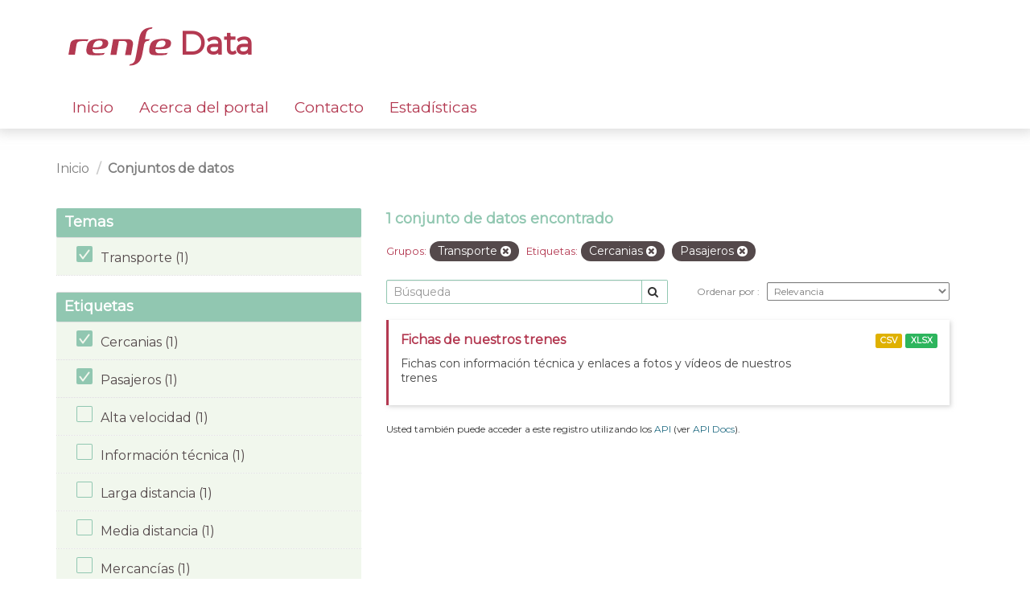

--- FILE ---
content_type: text/html; charset=utf-8
request_url: https://data.renfe.com/dataset?tags=Cercanias&groups=transporte&tags=Pasajeros&_tags_limit=0
body_size: 3835
content:
<!DOCTYPE html>
<!--[if IE 9]> <html lang="es" class="ie9"> <![endif]-->
<!--[if gt IE 8]><!--> <html lang="es"> <!--<![endif]-->
  <head>
    <link rel="stylesheet" type="text/css" href="/fanstatic/vendor/:version:2025-07-21T09:53:56.56/select2/select2.css" />
<link rel="stylesheet" type="text/css" href="/fanstatic/css/:version:2019-05-27T11:38:04.30/main.min.css" />
<link rel="stylesheet" type="text/css" href="/fanstatic/vendor/:version:2025-07-21T09:53:56.56/font-awesome/css/font-awesome.min.css" />
<link rel="stylesheet" type="text/css" href="/fanstatic/renfe_theme/:version:2025-07-24T13:41:47/renfe.css" />

    <!-- Global site tag (gtag.js) - Google Analytics -->
    <script async src="https://www.googletagmanager.com/gtag/js?id=UA-158355983-1"></script>
    <script>
      window.dataLayer = window.dataLayer || [];
      function gtag(){dataLayer.push(arguments);}
      gtag('js', new Date());

      gtag('config', 'UA-158355983-1');
    </script>

    <meta charset="utf-8" />
      <meta name="generator" content="ckan 2.8.2" />
      <meta name="viewport" content="width=device-width, initial-scale=1.0">
    <title>Conjuntos de datos - Renfe Data</title>

    
    <link rel="shortcut icon" href="https://data.renfe.com/base/images/favicon.ico" />
    
      
    

    
      
      
    
	
	<link href="https://fonts.googleapis.com/css?family=Montserrat&amp;display=swap" rel="stylesheet">

	
	
	
    
  </head>

  
  <body data-site-root="https://data.renfe.com/" data-locale-root="https://data.renfe.com/" >

    
    <div class="hide"><a href="#content">Ir al contenido</a></div>
  

  
    

 




<header class="navbar navbar-static-top masthead renfe-header-wrapper">
    
  <div class="container">
    <div class="navbar-right">
      <button data-target="#main-navigation-toggle" data-toggle="collapse" class="navbar-toggle collapsed" type="button">
        <span class="fa fa-bars"></span>
      </button>
    </div>
    
    <hgroup class="header-image navbar-left row renfe-logo-wrapper">
       
        <div class="col-xs-12">
          <a class="logo" href="/">
          <img src="/images/renfe_logo_header.svg"/> Data
          </a>
        </div>
      
      
    </hgroup>
    
    <div class="container">
    <div class="collapse navbar-collapse row renfe-menu-wrapper" id="main-navigation-toggle">
      
      <nav class="section navigation renfe-menu col-xs-12">
        <ul class="nav nav-pills">
          
          
            <li><a href="/">Inicio</a></li><li><a href="/about">Acerca del portal</a></li><li><a href="/feedback">Contacto</a></li><li><a href="/estadisticas">Estadísticas</a></li>
          
        </ul>
      </nav>
      
    </div>
    </div>
  </div>
</header>

  
    <div role="main">
      <div id="content" class="container">
        
          
            <div class="flash-messages">
              
                
              
            </div>
          

          
            <div class="toolbar row">
              
                
                  <ol class="breadcrumb col-xs-12">
                    
<li class="home">
	<a href="/">
		<!-- <i class="fa fa-home"></i> -->
		<span>Inicio</span>
	</a>
</li>
                    
  
    <li class="active"><a href="dataset">Conjuntos de datos</a></li>
  

                  </ol>
                
              
            </div>
          

          <div class="row wrapper">
            
            
            

            
            
              
                <aside class="secondary col-sm-4">
                  
                  
<div class="filters">
  <div>
    
      




	

	
	
		
	

	
		
		

		
	

    
      




	

	
	
		
	

	
		
		

		
			
			
			<section class="module module-narrow module-shallow">
				
					<h2 class="module-heading">
						<!-- <i class="fa fa-filter"></i> -->
						
							
						
						Temas
					</h2>
				
				
					
						
							<nav>
								<ul class="list-unstyled nav nav-simple nav-facet">
								
								
									
										
										
										
										
											
										
										
										<li class="nav-item active">
											<a href="/dataset?tags=Cercanias&amp;tags=Pasajeros&amp;_tags_limit=0" title="">
												<span class="item-label">Transporte (1)</span>
												<!-- <span class="item-label">Transporte</span> -->
												<!-- <span class="hidden separator"> - </span>
												<span class="item-count badge">(1)</span> -->
											</a>
											</li>
									
								

								
								
									
								
								</ul>
							</nav>

							<p class="module-footer">
								
									
								
							</p>
						
					
				
			</section>
			
		
	

    
      




	

	
	

	
		
		

		
			
			
			<section class="module module-narrow module-shallow">
				
					<h2 class="module-heading">
						<!-- <i class="fa fa-filter"></i> -->
						
							
						
						Etiquetas
					</h2>
				
				
					
						
							<nav>
								<ul class="list-unstyled nav nav-simple nav-facet">
								
								
									
								
									
										
										
										
										
											
										
										
										<li class="nav-item active">
											<a href="/dataset?groups=transporte&amp;tags=Pasajeros&amp;_tags_limit=0" title="">
												<span class="item-label">Cercanias (1)</span>
												<!-- <span class="item-label">Cercanias</span> -->
												<!-- <span class="hidden separator"> - </span>
												<span class="item-count badge">(1)</span> -->
											</a>
											</li>
									
								
									
								
									
								
									
								
									
								
									
										
										
										
										
											
										
										
										<li class="nav-item active">
											<a href="/dataset?tags=Cercanias&amp;groups=transporte&amp;_tags_limit=0" title="">
												<span class="item-label">Pasajeros (1)</span>
												<!-- <span class="item-label">Pasajeros</span> -->
												<!-- <span class="hidden separator"> - </span>
												<span class="item-count badge">(1)</span> -->
											</a>
											</li>
									
								

								
								
									
										
										
										
										
											
										
										
										<li class="nav-item">
											<a href="/dataset?tags=Cercanias&amp;tags=Alta+velocidad&amp;groups=transporte&amp;tags=Pasajeros&amp;_tags_limit=0" title="">
												<span class="item-label">Alta velocidad (1)</span>
												<!-- <span class="item-label">Alta velocidad</span>
												<span class="hidden separator"> - </span>
												<span class="item-count badge">(1)</span> -->
											</a>
										</li>
									
								
									
								
									
										
										
										
										
											
										
										
										<li class="nav-item">
											<a href="/dataset?tags=Cercanias&amp;tags=Informaci%C3%B3n+t%C3%A9cnica&amp;groups=transporte&amp;tags=Pasajeros&amp;_tags_limit=0" title="">
												<span class="item-label">Información técnica (1)</span>
												<!-- <span class="item-label">Información técnica</span>
												<span class="hidden separator"> - </span>
												<span class="item-count badge">(1)</span> -->
											</a>
										</li>
									
								
									
										
										
										
										
											
										
										
										<li class="nav-item">
											<a href="/dataset?tags=Cercanias&amp;tags=Larga+distancia&amp;groups=transporte&amp;tags=Pasajeros&amp;_tags_limit=0" title="">
												<span class="item-label">Larga distancia (1)</span>
												<!-- <span class="item-label">Larga distancia</span>
												<span class="hidden separator"> - </span>
												<span class="item-count badge">(1)</span> -->
											</a>
										</li>
									
								
									
										
										
										
										
											
										
										
										<li class="nav-item">
											<a href="/dataset?tags=Cercanias&amp;tags=Media+distancia&amp;groups=transporte&amp;tags=Pasajeros&amp;_tags_limit=0" title="">
												<span class="item-label">Media distancia (1)</span>
												<!-- <span class="item-label">Media distancia</span>
												<span class="hidden separator"> - </span>
												<span class="item-count badge">(1)</span> -->
											</a>
										</li>
									
								
									
										
										
										
										
											
										
										
										<li class="nav-item">
											<a href="/dataset?tags=Cercanias&amp;tags=Mercanc%C3%ADas&amp;groups=transporte&amp;tags=Pasajeros&amp;_tags_limit=0" title="">
												<span class="item-label">Mercancías (1)</span>
												<!-- <span class="item-label">Mercancías</span>
												<span class="hidden separator"> - </span>
												<span class="item-count badge">(1)</span> -->
											</a>
										</li>
									
								
									
								
								</ul>
							</nav>

							<p class="module-footer">
								
									<a href="/dataset?tags=Cercanias&amp;groups=transporte&amp;tags=Pasajeros" class="read-more">Mostrar solamente populares etiquetas</a>
								
							</p>
						
					
				
			</section>
			
		
	

    
      




	

	
	

	
		
		

		
			
			
			<section class="module module-narrow module-shallow">
				
					<h2 class="module-heading">
						<!-- <i class="fa fa-filter"></i> -->
						
							
						
						Formatos
					</h2>
				
				
					
						
							<nav>
								<ul class="list-unstyled nav nav-simple nav-facet">
								
								
									
								
									
								

								
								
									
										
										
										
										
											
										
										
										<li class="nav-item">
											<a href="/dataset?tags=Cercanias&amp;res_format=CSV&amp;groups=transporte&amp;tags=Pasajeros&amp;_tags_limit=0" title="">
												<span class="item-label">CSV (1)</span>
												<!-- <span class="item-label">CSV</span>
												<span class="hidden separator"> - </span>
												<span class="item-count badge">(1)</span> -->
											</a>
										</li>
									
								
									
										
										
										
										
											
										
										
										<li class="nav-item">
											<a href="/dataset?tags=Cercanias&amp;res_format=XLSX&amp;groups=transporte&amp;tags=Pasajeros&amp;_tags_limit=0" title="">
												<span class="item-label">XLSX (1)</span>
												<!-- <span class="item-label">XLSX</span>
												<span class="hidden separator"> - </span>
												<span class="item-count badge">(1)</span> -->
											</a>
										</li>
									
								
								</ul>
							</nav>

							<p class="module-footer">
								
									
								
							</p>
						
					
				
			</section>
			
		
	

    
      




	

	
	
		
	

	
		
		
			
			
		

		
	

    
  </div>
  <a class="close no-text hide-filters"><i class="fa fa-times-circle"></i><span class="text">close</span></a>
</div>

                </aside>
              
            

            
              
                <div class="primary col-sm-8">
              
                
                
  <section class="module">
    <div class="module-content">
      
        
      
      
        
        
        










<form id="dataset-search-form" class="search-form" method="get" data-module="select-switch">
	
	
		
			<h2>

  
  
  
  

1 conjunto de datos encontrado</h2>
		
	

	
	
		
			<p class="filter-list">
				
					
					<span class="facet">Grupos:</span>
					
						<span class="filtered pill">
									Transporte
								
							<a href="dataset?tags=Cercanias&amp;tags=Pasajeros&amp;_tags_limit=0" class="remove" title="Quitar">
								<i class="fa fa-times"></i>
							</a>
						</span>
					
				
					
					<span class="facet">Etiquetas:</span>
					
						<span class="filtered pill">
									Cercanias
								
							<a href="dataset?groups=transporte&amp;tags=Pasajeros&amp;_tags_limit=0" class="remove" title="Quitar">
								<i class="fa fa-times"></i>
							</a>
						</span>
					
						<span class="filtered pill">
									Pasajeros
								
							<a href="dataset?tags=Cercanias&amp;groups=transporte&amp;_tags_limit=0" class="remove" title="Quitar">
								<i class="fa fa-times"></i>
							</a>
						</span>
					
				
			</p>
			<a class="show-filters btn btn-default">
				Filtrar Resultados
			</a>
		
	

	
	<div class="renfe-search-order-wrapper">
	
		<div class="input-group search-input-group">
			<input aria-label="Búsqueda" id="field-giant-search" type="text" class="form-control input-lg" name="q" value="" autocomplete="off" placeholder="Búsqueda">
			
				<span class="input-group-btn">
					<button class="btn btn-default btn-lg" type="submit" value="search">
						<i class="fa fa-search"></i>
					</button>
				</span>
			
		</div>
	

	
		<span>
				
  
  

  
  
  
  <input type="hidden" name="tags" value="Cercanias" />
  
  
  
  
  
  <input type="hidden" name="groups" value="transporte" />
  
  
  
  
  
  <input type="hidden" name="tags" value="Pasajeros" />
  
  
  
  
			</span>
	

	
	
		
			<div class="form-select form-group control-order-by">
				<label for="field-order-by">
					Ordenar por
				</label>
				<select id="field-order-by" name="sort" class="form-control">
					
						
							<option value="score desc, metadata_modified desc" selected="selected">
								Relevancia
							</option>
						
					
						
							<option value="title_string asc">
								Nombre ascendente
							</option>
						
					
						
							<option value="title_string desc">
								Nombre descendente
							</option>
						
					
						
							<option value="metadata_modified desc">
								Última modificación
							</option>
						
					
						
							<option value="views_recent desc">
								Popular
							</option>
						
					
				</select>
				
					<button class="btn btn-default js-hide" type="submit">
						Ir
					</button>
				
			</div>
		
	
	</div>
</form>






      
      
        

  
    <ul class="dataset-list list-unstyled">
    	
	      
	        






  <li class="dataset-item">
    
      <div class="dataset-content">
        
          <h3 class="dataset-heading">
            
              
            
            
              
		<a href="/dataset/fichas-nuestros-trenes">Fichas de nuestros trenes</a>
            
            
              
              
            
          </h3>
        
        
          
        
        
          
            <div>Fichas con información técnica y enlaces a fotos y vídeos de nuestros trenes</div>
          
        
      </div>
      
        
          
            <ul class="dataset-resources list-unstyled">
              
                
                <li>
                  <a href="/dataset/fichas-nuestros-trenes" class="label label-default" data-format="csv">CSV</a>
                </li>
                
                <li>
                  <a href="/dataset/fichas-nuestros-trenes" class="label label-default" data-format="xlsx">XLSX</a>
                </li>
                
              
            </ul>
          
        
      
    
  </li>

	      
	    
    </ul>
  

      
    </div>

    
      
    
  </section>

  
  <section class="module">
    <div class="module-content">
      
      <small>
        
        
        
          Usted también puede acceder a este registro utilizando los <a href="/api/3">API</a> (ver <a href="http://docs.ckan.org/en/2.8/api/">API Docs</a>).
      </small>
      
    </div>
  </section>
  

              </div>
            
          </div>
        
      </div>
    </div>
  
    

 <footer class="site-footer renfe-footer-wrapper">
	<div class="container">
	
		<div class="row">
			<div class="col-xs-7 col-xs-offset-1 footer-links renfe-footer-logo">
				<a href="https://renfe.com" target="_blank">
					<img src="/images/renfe_logo_footer.svg"/>
				</a>
				<div>Renfe. Todos los derechos reservados.</div>
			
			</div>
			<div class="col-xs-1 renfe-footer-link-list">
				<div><a href="/dataset">Datasets</a></div>
				<div><a href="/feedback">Contacto</a></div>
			</div>
			<div class="col-xs-2 attribution renfe-footer-link-list">
				<div><a href="/about">Acerca del portal</a></div>
				<div><a href="/legal">Información legal</a></div>
			
			</div>
		</div>
	
	</div>

	
		
	
</footer>
  
    
    
    
      
    
  
    

      
  <script>document.getElementsByTagName('html')[0].className += ' js';</script>
<script type="text/javascript" src="/fanstatic/vendor/:version:2025-07-21T09:53:56.56/jquery.min.js"></script>
<script type="text/javascript" src="/fanstatic/vendor/:version:2025-07-21T09:53:56.56/:bundle:bootstrap/js/bootstrap.min.js;jed.min.js;moment-with-locales.js;select2/select2.min.js"></script>
<script type="text/javascript" src="/fanstatic/base/:version:2019-05-27T11:38:04.24/:bundle:plugins/jquery.inherit.min.js;plugins/jquery.proxy-all.min.js;plugins/jquery.url-helpers.min.js;plugins/jquery.date-helpers.min.js;plugins/jquery.slug.min.js;plugins/jquery.slug-preview.min.js;plugins/jquery.truncator.min.js;plugins/jquery.masonry.min.js;plugins/jquery.form-warning.min.js;plugins/jquery.images-loaded.min.js;sandbox.min.js;module.min.js;pubsub.min.js;client.min.js;notify.min.js;i18n.min.js;main.min.js;modules/select-switch.min.js;modules/slug-preview.min.js;modules/basic-form.min.js;modules/confirm-action.min.js;modules/api-info.min.js;modules/autocomplete.min.js;modules/custom-fields.min.js;modules/data-viewer.min.js;modules/table-selectable-rows.min.js;modules/resource-form.min.js;modules/resource-upload-field.min.js;modules/resource-reorder.min.js;modules/resource-view-reorder.min.js;modules/follow.min.js;modules/activity-stream.min.js;modules/dashboard.min.js;modules/resource-view-embed.min.js;view-filters.min.js;modules/resource-view-filters-form.min.js;modules/resource-view-filters.min.js;modules/table-toggle-more.min.js;modules/dataset-visibility.min.js;modules/media-grid.min.js;modules/image-upload.min.js;modules/followers-counter.min.js"></script>
<script type="text/javascript" src="/fanstatic/base/:version:2019-05-27T11:38:04.24/tracking.min.js"></script></body>
</html>

--- FILE ---
content_type: text/css
request_url: https://data.renfe.com/fanstatic/renfe_theme/:version:2025-07-24T13:41:47/renfe.css
body_size: 25429
content:
/*############################################*/
/*## Alfatec: Hoja de estilos de Renfe Data ##*/
/*############################################*/

body{
	background: none;
	background-color: white;
	font-family: Montserrat;
	font-stretch: normal;
	font-style: normal;
	font-weight: normal;
	line-height: normal;
	letter-spacing: normal;
	overflow-x: hidden;
}


/*******************************/
/*** Cabecera de las páginas ***/
/*******************************/
.renfe-header-wrapper{
	background: none;
	background-color: white;
	box-shadow: 0 1px 14px 4px rgba(190, 190, 190, 0.5);
	color: #b33951;
	padding-bottom: 0;
}

/* Logo de la web */
.renfe-logo-wrapper{
	font-size: 39px;
	font-weight: bold;
	float: none!important;
	padding: 2rem 0;
}

.row.renfe-logo-wrapper{
	margin-left: 0;
	margin-right: 0;
}

.renfe-logo-wrapper .col-xs-10{
	padding-left: 0;
	padding-right: 0;
}

.renfe-logo-wrapper a.logo{
	color: #b33951;
	text-decoration: none;
}

/* Menú de opciones */
.navbar-collapse.renfe-menu-wrapper{
	float: none;
	padding-bottom: 0;
}

nav.renfe-menu{
	padding-left: 0;
}

nav.renfe-menu > ul.nav-pills > li > a,
nav.renfe-menu > ul.nav-pills > li > a:focus{
	background-color: white!important;
	border-bottom: 4px solid white;
	color: #b33951;
	font-size: 19px;
	margin-left: 10px;
	margin-right: 10px;
	outline: none;
	padding-left: 5px;
	padding-right: 5px;
}

nav.renfe-menu > ul.nav-pills > li:first-child > a{
	margin-left: 0;
}

nav.renfe-menu > ul.nav-pills > li.active > a{
	background-color: white!important;
	border-bottom: 4px solid #b33951;
	border-radius: unset;
	color: #b33951;
	font-weight: bold;
}

nav.renfe-menu > ul.nav-pills > li > a:hover,
nav.renfe-menu > ul.nav-pills > li.active > a:hover{
	background-color: white!important;
	border-bottom: 4px solid #b33951;
	border-radius: unset;
	color: #b33951;
}


/*****************************/
/*** Footer de las páginas ***/
/*****************************/
.renfe-footer-wrapper{
	background: none;
	background-color: #b33951;
	color: white;
	font-size: 14px;
	padding: 5rem 0;
}

.renfe-footer-link-list,
.renfe-footer-logo{
	line-height: 3rem;
}

.renfe-footer-link-list > div > a{
	color: white;
	font-size: 13px;
}

.renfe-footer-logo{
	padding: 0;
}

@media (max-width: 575.98px) { 
	.renfe-footer-link-list.col-xs-1{
		width: auto;
	}
 }

@media (min-width: 575.98px) and (max-width: 767.98px){
	.renfe-footer-link-list.col-xs-1{
		width: auto;
	}
 }


/********************************/
/*** Home: Bloque de búsqueda ***/
/********************************/
.renfe-search-wrapper{
    position: relative;
	background-image: url(/images/home/trenes_renfe2.jpg);
	background-position: center;
	background-repeat: no-repeat;
	background-size: cover;
	color: white;
	margin-left: -20vw;
	margin-right: -20vw;
    text-shadow: 1px 1px 5px #000;
}

.renfe-search-wrapper .carousel .item {
    height: 400px;
    background-position: center;
	background-repeat: no-repeat;
	background-size: cover;
}

.renfe-search-wrapper .container {
    position: absolute;
    top: 40px;
    left: 0;
    right: 0;
}

/* Logo de Renfe Data */
.renfe-search-logo-wrapper div{
	font-size: 32px;
	font-weight: bold;
}

/* Texto de la descripción */
.renfe-search-text{
	font-size: 21px;
}

.renfe-search-text-wrapper{
	padding: 4rem 0;
}

/* Campo de búsqueda */
.renfe-search-field{
	font-size: 19px;
}

.renfe-search-field > #field-main-search{
	border: solid 4px #91c7b1;
	border-radius: 8px;
	color: #b0b0b0;
	font-size: 1.1em;
	padding: 12px;
	width: 100%;
}

.renfe-search-field > #field-main-search:focus{
	border: solid 4px #b33951;
	color: #54494b;
	outline: none;
}

.renfe-search-icon{
	background-color: transparent;
	background-image: url(/images/icons/magnifier.svg);
	background-position: 50%;
	background-repeat: no-repeat;
	border: none;
	color: #b33951;
	height: 24px;
	outline: none;
	position: absolute;
	right: 32px;
	top: 16px;
	width: 24px;
}

.renfe-search-icon:hover{
	cursor: pointer;
}

/*********************************************/
/*** Home: Bloque de categorías destacadas ***/
/*********************************************/
.renfe-categories-wrapper{
	background-color: white!important;
	padding: 5rem 0;
}

.renfe-categories-wrapper > .row > div{
	padding-left: 0;
	padding-right: 0;
}

.renfe-categories-container{
	margin-left: 0;
	margin-right: 0;
	padding-left: 0;
	padding-right: 0;
	width: unset;
}

.renfe-category{
	padding-left: 0;
	padding-right: 0;
}

/* Iconos de las categorías */
.renfe-category-icon{
	background-color: #91c7b1;
	background-position: 50%;
	background-repeat: no-repeat;
	border: none;
	border-radius: 100%;
	height: 120px;
	margin: 0 auto 16px;
	width: 120px;
}

.renfe-real-time-icon {
	background-image: url('/images/icons/time.svg');
}

.renfe-train-icon{
	background-image: url('/images/icons/train.svg');
}

.renfe-time-icon{
	background-image: url('/images/icons/timetable.svg');
}

.renfe-warning-icon{
	background-image: url('/images/icons/warning.svg');
}

.renfe-more-icon{
	background-image: url('/images/icons/more.svg');
}

/* Enlaces del bloque de categorías destacadas */
.renfe-category-link{
	color: #91c7b1;
	font-size: 18px;
	font-weight: bold;
}

.renfe-category:hover .renfe-category-icon{
	background-color: #b33951;
	text-decoration: none;
}

.renfe-category-link:hover{
	color: #b33951;
	text-decoration: none;
}

@media (max-width: 575.98px){
	.renfe-category-icon{
		background-color: #91c7b1;
		background-position: 50%;
		background-repeat: no-repeat;
		border: none;
		border-radius: 100%;
		height: 5rem;
		margin: 0 auto 16px;
		width: 5rem;
	}

	.renfe-train-icon,
	.renfe-time-icon,
	.renfe-warning-icon,
	.renfe-more-icon{
		background-size: 3rem;
	}

	.renfe-category-link{
		font-size: 1.2rem;
	}
}

@media (min-width: 575.98px) and (max-width: 767.98px){
	.renfe-category-icon{
		height: 7rem;
		width: 7rem;
	}

	.renfe-train-icon,
	.renfe-time-icon,
	.renfe-warning-icon,
	.renfe-more-icon{
		background-size: 3rem;
	}
}

/************************************/
/*** Home: Bloque de estadísticas ***/
/************************************/
.renfe-stats-wrapper{
	align-content: center;
	background-color: #f1f7ed!important;
	color: #54494b;
	display: grid;
	margin-left: -20vw;
	margin-right: -20vw;
	padding: 5rem 0;
}

.renfe-stats{
	padding: 0;
}

/* Título del bloque de estadísticas */
.renfe-stats-title{
	font-size: 17px;
	letter-spacing: 1.5px;
	padding-bottom: 4rem;
}

.renfe-stats-title > div{
	padding-left: 0;
	padding-right: 0;
}

/* Cifra de cada estadística */
.renfe-stats-number{
	font-size: 100px;
}

/* Texto de cada estadística */
.renfe-stats-text{
	font-size: 16px;
}

@media (max-width: 575.98px){
	.renfe-stats-wrapper .container{
		width: 90vw;
	}

	.renfe-stats-wrapper .row{
		margin: 0 auto;
	}

	.renfe-stats-title{
		padding-bottom: 2rem;
	}

	.renfe-stats-text{
		font-size: 1.2rem;
	}

	.renfe-stats-number{
		font-size: 4.5rem;
	}
}

@media (min-width: 575.98px) and (max-width: 767.98px){
	.renfe-stats-number{
		font-size: 6rem;
	}
}

/*******************************************/
/*** Home: Bloque de datasets destacados ***/
/*******************************************/
.renfe-top-datasets-wrapper{
	background-color: white!important;
	padding: 5rem 0;
}

/* Título del bloque de datasets destacados */
.renfe-top-datasets-title{
	color: #54494b;
	font-size: 17px;
	letter-spacing: 1.5px;
	padding-bottom: 4rem;
	padding-left: 0;
	padding-right: 0;
}

.renfe-top-datasets-title > div,
.renfe-home-datasets-wrapper{
	padding-left: 0;
	padding-right: 0;
}

/* Envoltorio de la tarjeta de cada dataset */
.renfe-top-dataset{
	border-radius: 6px;
	box-shadow: 0 1px 8px 2px rgba(0, 0, 0, 0.12);
	margin-left: 0.75rem;
	margin-right: 0.75rem;
	padding: 1.5rem;
	width: 33%;
}

.renfe-home-datasets-wrapper{
	display: inline-flex;
}

/* Texto de la tarjeta de cada dataset */
.renfe-top-dataset > h5{
	margin-top: 0;
	margin-bottom: 1.5rem;
}

.renfe-top-dataset-text{
	font-size: 14px;
	margin-bottom: 1.5rem;
}

/* Enlaces de la tarjeta de cada dataset */
.renfe-top-dataset-link{
	color: #91c7b1;
	font-size: 16px;
	font-weight: bold;
}

.renfe-top-dataset-link:hover{
	color: #b33951;
	text-decoration: none;
}

/* Botones de formato de la tarjeta de cada dataset */
.renfe-top-dataset-button{
	background-color: #50514f;
	border: none;
	border-radius: 2px;
	font-size: 14px;
	padding: 0.15rem 0.5rem;
	text-align: center;
}

.renfe-top-dataset-button:hover{
	background-color: #50514f;
	opacity: 0.8;
}

@media (max-width: 575.98px){
	.renfe-top-datasets-wrapper .container{
		width: 90vw;
	}

	.renfe-home-datasets-wrapper{
		display: unset;
	}

	.renfe-top-datasets-wrapper .row,
	.renfe-home-datasets-wrapper .row{
		margin: 0 auto;
	}

	.renfe-top-datasets-title{
		padding-bottom: 2rem;
	}

	.renfe-top-dataset{
		margin: 0.5rem 0;
		width: 100%;
	}
}


/******************************/
/*** Texto legal del portal ***/
/******************************/
.renfe-legal-text-wrapper{
	padding-left: 0;
	padding-right: 0;
}

.renfe-legal-text-wrapper .module-content{
	background-color: white!important;
	padding: 0;
}

.renfe-legal-text-subtitle,
.renfe-legal-text-subtitle-top{
	color: #b33951;
	font-size: 18px;
	font-weight: bold;
	padding: 1rem 0;
}

.renfe-legal-text-subtitle-top{
	margin-top: 0;
}

.container.renfe-legal-text-wrapper{
	width: unset;
}


/***********************************/
/*** Página Acerca De del portal ***/
/***********************************/
.renfe-about-title{
	color: #91c7b1;
	font-size: 18px;
	font-weight: bold;
	margin-top: 0;
}

.renfe-about-wrapper{
	padding: 0 0 4rem 0;
}

.renfe-about-wrapper .module-content{
	padding: 0;
}

.renfe-legal-text-wrapper .module-content > p,
.renfe-legal-text-wrapper .module-content > ul > li,
.renfe-about-wrapper .module-content > p,
.renfe-about-wrapper .module-content > ul > li{
	color: #54494b;
	font-size: 18px;
	line-height: 1.33;
}


/******************************/
/*** Formulario de Contacto ***/
/******************************/
/* Envoltorio del formulario de contacto */
.renfe-feedback-wrapper,
.renfe-feedback-response-wrapper{
	background-color: white!important;
	color: #54494b;
	margin-left: -15px;
	margin-right: -15px;
	padding: 0 0 5rem 0;
}

/* Campos input y textarea del formulario */
.renfe-feedback-label{
	color: #54494b;
	cursor: unset;
	font-size: 16px;
	font-weight: normal;
	padding: 1rem 0;
}

.renfe-feedback-input-wrapper{
	color: #54494b;
	font-size: 14px;
	padding-bottom: 2rem;
}

.renfe-feedback-input-wrapper > #field-email,
.renfe-feedback-input-wrapper > #field-name,
.renfe-feedback-textarea{
	border: solid 1px #54494b;
	border-radius: 2px;
	outline: none;
	padding: 1rem;
}

.renfe-feedback-input-wrapper > #field-email::placeholder,
.renfe-feedback-input-wrapper > #field-name::placeholder,
.renfe-feedback-textarea::placeholder{
	color: #b0b0b0;
}

.renfe-feedback-input-wrapper > #field-email,
.renfe-feedback-input-wrapper > #field-name{
	width: 40%;
}

.renfe-feedback-textarea{
	width: 100%;
}


.renfe-feedback-input-wrapper > #field-email:focus,
.renfe-feedback-input-wrapper > #field-name:focus,
.renfe-feedback-textarea:focus{
	border: solid 1px #b33951;
	border-width: 1px;
}

/* Condiciones legales */
.renfe-feedback-legal-conditions,
.renfe-feedback-legal-ok{
	color: #54494b;
	font-size: 14px;
	line-height: 1.5;
	padding-bottom: 2rem;
}

.renfe-feedback-legal-ok > label{
	cursor: unset;
	font-weight: normal;
}

.renfe-feedback-legal-ok input{
	cursor: pointer;
}

.renfe-feedback-legal-conditions a,
.renfe-feedback-legal-ok a{
	color: #b33951;
}

/* Botón de envío del formulario */
.renfe-feedback-submit-wrapper,
.renfe-feedback-response-button-wrapper{
	text-align: left;
}

.renfe-feedback-submit{
	background: #b33951;
	border: none;
	border-radius: 4px;
	color: white;
	font-size: 18px;
	font-weight: bold;
	outline: none;
	padding: 1rem;
	width: 15%;
}

.renfe-feedback-submit:hover{
	background: #b33951c4;
}

/* Botón Volver de la página de respuesta */
.renfe-feedback-response-title{
	color: #91c7b1;
	font-size: 18px;
	font-weight: bold;
	margin-top: 0;
}

.renfe-feedback-response{
	background: #b33951;
	border: none;
	border-radius: 4px;
	color: white;
	font-size: 14px;
	font-weight: bold;
	outline: none;
	padding: 1rem;
	width: 20%;
}

.renfe-feedback-response:hover{
	background: #b33951c4;
	text-decoration: none;
}

@media (max-width: 575.98px) {
	.renfe-feedback-submit{
		width: 25%;
	}
}


/***************************/
/*** Listado de datasets ***/
/***************************/

/* Ajuste de estilos del div de contenido principal */
[role=main]{
	background: none;
	background-color: white!important;
}

[role=main] > #content > .wrapper{
	border: none;
	box-shadow: none;
	margin-left: 0;
	margin-right: 0;
}

[role=main] .primary{
	float: left;
}

/* Ajuste de estilos de los breadcrumbs */
div.toolbar{
	margin: 3rem 0 4rem 0;
	padding: 0;
}

div.toolbar > ol.breadcrumb{
	font-size: 16px;
}

div.toolbar > ol.breadcrumb > li.active{
	font-weight: bold;
}

div.toolbar > ol.breadcrumb > li.home > a > span{
	display: unset;
}

div.toolbar > ol.breadcrumb > li > a{
	color: #7d7d7d;
}

/* Ajuste de estilos de la barra de filtros */
div.row.wrapper::before{
	border-right: none;
	z-index: auto;
}

div.row.wrapper > aside.secondary > div.filters > div > section > h2.module-heading{
	background-color: #91c7b1;
	border-radius: 2px;
	color: white;
	font-size: 18px;
	font-weight: bold;
	margin: 0;
	padding: 0.65rem 0 0.65rem 1rem;
}

li.nav-item > a,
li.nav-item.active > a,
li.nav-item.active > a:hover{
	background-color: #f1f7ed;
}

li.nav-item:hover{
	background-color: #eeeeee;
}

li.nav-item > a::after{
	background-image: none!important;
}

li.nav-item > a > span.item-label{
	vertical-align: top;
}

li.nav-item > a > span.item-label::before{
	content: url(/images/icons/nocheck.svg);
	padding: 0 10px;
}

li.nav-item.active > a > span.item-label::before{
	content: url(/images/icons/check.svg);
	padding: 0 10px;
}

li.nav-item.active > a::before{
	content: none;
}

li.nav-item > a > span{
	color: #54494b;
	font-size: 16px;
}

div.row.wrapper > aside.secondary > div.filters > div > section > p.module-footer{
	color: #b33951;
	font-size: 13px;
	padding: 1rem 0;
	text-align: center;
}

div.row.wrapper > aside.secondary > div.filters > div > section > p.module-footer > a.read-more{
	color: #b33951;
	font-size: 13px;
	font-weight: normal;
}

/* Criterio de ordenado de datasets */
div.row.wrapper > div.primary{
	padding: 0;
}

div.row.wrapper > div.primary > section.module > div.module-content{
	padding-bottom: 0;
	padding-top: 0;
}

.search-form > h2{
	color: #91c7b1;
	font-size: 18px;
	font-weight: bold;
	margin: 0;
	padding-bottom: 1rem;
}

.search-form .filter-list{
	margin: 0 0 2rem;
}

p.filter-list > span.facet{
	color: #b33951;
	font-size: 13px;
}

p.filter-list > span.filtered.pill{
	background-color: #54494b;
	color: white;
	font-size: 14px;
}

p.filter-list > span.filtered.pill > a.remove > i.fa.fa-times{
	background-color: white;
	border-radius: 100%;
	color: #54494b;
	height: 13px;
	padding: 1px 2px;
	vertical-align: text-top;
	width: 13px;
}

/* Campo input de búsqueda */
.search-form{
	border-bottom: none;
	padding-bottom: 0;
}

.renfe-search-order-wrapper{
	align-items: center;
	display: flex;
}

.search-form .search-input-group{
	margin-bottom: 0;
	width: 50%;
}

.search-form .search-input-group > .input-lg{
	border-color: #91c7b1;
	border-bottom-left-radius: 2px;
	border-top-left-radius: 2px;
	font-size: 14px;
	height: auto;
	padding: 5px 8px;
}

.search-form .search-input-group > .input-group-btn > .btn{
	background: transparent;
	border-color: #91c7b1;
	border-bottom-right-radius: 2px;
	border-top-right-radius: 2px;
	border-left: none;
	font-size: 14px;
	height: auto;
	padding: 5px 8px;
}

/* Lista de selección de ordenación */
.search-form .control-order-by{
	margin-bottom: 0;
	margin-left: 0;
	text-align: end;
	width: 50%;
}

.search-form .control-order-by > label,
.search-form .control-order-by .form-control{
	color: #7d7d7d;
	font-size: 12px;
	font-weight: normal;
}

.search-form .control-order-by .form-control{
	border: solid 1px #7d7d7d;
	border-radius: 2px;
	height: auto;
	padding: 2px 4px;
	width: 65%;
}

/* Tarjeta de cada dataset del listado de datasets */
.dataset-content{
	width: 75%;
}

.dataset-resources{
	margin-top: 0;
	text-align: right;
	width: 25%;
}

.dataset-item,
.dataset-item:last-of-type{
	border-bottom: 0;
	border-left: solid 3px #b33951;
	box-shadow: 2px 2px 5px 0 rgba(173, 173, 173, 0.5);
	display: flex;
	margin-bottom: 2rem;
	padding: 1.5rem;
}

.dataset-item > .dataset-content > .dataset-heading > a{
	color: #b33951;
	font-size: 16px;
}

.dataset-item > .dataset-content > div{
	color: #444444;
	font-size: 14px;
	margin: 1rem 0;
}

/* Paginación del listado */
.pagination-wrapper{
	border-top: 0;
	padding-top: 0;
}

.pagination > .active > a{
	background-color: #91c7b1;
	border-color: #f1f7ed;
}

.pagination > .active > a:hover{
	background-color: #91c7b1;
	border-color: #f1f7ed;
}

.pagination > li > a{
	border-color: #f1f7ed;
	color: #91c7b1;
}

.pagination > li > a:hover{
	background-color: #f1f7ed;
	border-color: #f1f7ed;
	color: #91c7b1;
}


/********************************************/
/*** Información y detalles de un dataset ***/
/********************************************/
.renfe-dataset-list-wrapper{
	padding-bottom: 5rem!important;
}

/* Título y descripción del dataset */
.renfe-dataset-list-wrapper article.module .module-content.page-header{
	background-color: white;
	border: none;
	margin: 0;
	padding: 0;
}

.renfe-dataset-list-wrapper article.module .module-content{
	padding: 0;
}

.renfe-dataset-list-wrapper article.module .module-content > h1{
	color: #91c7b1;
	font-size: 18px;
	font-weight: bold;
	margin-bottom: 1rem;
}

.renfe-dataset-list-wrapper article.module .module-content .notes{
	color: #54494b;
	font-size: 16px;
	padding-bottom: 1rem;
}

.renfe-dataset-list-wrapper article.module .module-content .resources{
	padding-bottom: 1rem;
}

.renfe-dataset-list-wrapper article.module .module-content h3{
	color: #b33951;
	font-size: 16px;
	font-weight: bold;
	padding-bottom: 1rem;
}

.renfe-dataset-license,
.renfe-dataset-license i,
.renfe-dataset-qa,
.renfe-dataset-qa i,
.renfe-dataset-tags,
.renfe-dataset-tags i,
.renfe-groups,
.renfe-groups i{
	color: #54494b;
	font-size: 13px;
	font-weight: bold;
}

.renfe-dataset-license a,
.renfe-dataset-license a:hover,
.renfe-dataset-qa a,
.renfe-dataset-qa a:hover,
.renfe-dataset-tags a,
.renfe-dataset-tags a:hover,
.renfe-groups a,
.renfe-groups a:hover{
	color: #54494b;
	font-size: 13px;
	font-weight: normal;
}

.renfe-groups a:hover{
	text-decoration: none;
}

.renfe-dataset-license i,
.renfe-dataset-tags i,
.renfe-dataset-qa i,
.renfe-groups i{
	height: 13px;
	padding-right: 1rem;
	width: 20px;
}

/* Tarjetas de información de cada recurso */
.resource-list{
	display: flex;
}

.resource-item{
	border-radius: 2px;
	box-shadow: 2px 2px 5px 1px rgba(173, 173, 173, 0.5);
	margin: 0 0.5rem;
	padding: 1rem;
	width: 50%;
}

.resource-item:hover{
	background: white;
}

.resource-item .heading{
	color: #444444;
	font-size: 14px;
	font-weight: bold;
	padding-left: 5rem;
}

.resource-item .format-label{
	top: 13px;
	left: 13px;
}

.renfe-resource-item-button-wrapper{
	padding: 2rem 0.5rem 0.5rem 0;
	text-align: right;
}

.renfe-resource-item-button-wrapper a{
	align-items: baseline;
	background-color: white;
	border: solid 1px #91c7b1;
	border-radius: 2px;
	color: #91c7b1;
	display: inline-block;
	fill: #91c7b1;
	fill-rule: nonzero;
	font-size: 11px;
	font-weight: bold;
	margin-left: 0.5rem;
	padding: 0.35rem;
	text-align: center;
	width: 12rem;
}

.renfe-resource-item-button-wrapper a:hover{
	background-color: #91c7b1;
	border-color: white;
	color: white;
	fill: white;
	text-decoration: none;
}

/* Tabla de información adicional */
table.table{
	border-collapse: collapse;
	border-radius: 4px;
	border-spacing: 0;
	border-style: hidden;
	box-shadow: 0 0 0 1px #91c7b1;
	font-size: 14px;
	margin: 0;
	padding: 0.35rem;
	table-layout: auto;
	width: 100%;
}

table.table thead th{
	background-color: #91c7b1;
	color: white;
	font-weight: bold;
}

table.table tbody th,
table.table tbody td{
	border-top: solid 1px #91c7b1;
	color: #54494b;
	font-weight: normal;
}

table.table tbody th.dataset-label,
.table > thead > tr > th.renfe-additional-detail-field{
	padding-left: 2rem;
}

@media (max-width: 575.98px){
	.resource-item{
		margin: 1rem 0;
		width: 100%;
	}

	.resource-list{
		display: unset;
	}

	.renfe-dataset-list-wrapper table.table{
		table-layout: fixed;
	}
}


/********************************************/
/*** Información y detalles de un recurso ***/
/********************************************/
.renfe-resource-wrapper,
.renfe-resource-wrapper .module-content{
	padding: 0;
}

.module-resource.renfe-resource-wrapper{
	border-bottom: none;
}

/* Nombre del recurso */
.renfe-resource-wrapper .page-heading{
	color: #91c7b1;
	font-size: 18px;
	font-weight: bold;
}

.renfe-resource-wrapper.module-resource .module-content .actions{
	top: 0;
	right: 0;
}

/* Icono de formato del recurso */
.renfe-resource-wrapper .btn.renfe-resource-detail-format{
	cursor: default;
	padding: 0;
}

/* Botones de acción sobre el recurso */
.renfe-resource-wrapper .btn-group > .btn-primary,
.renfe-resource-wrapper .btn-success{
	background-color: #b33951;
	border: none;
	border-radius: 2px;
	font-size: 11px;
	font-weight: bold;
}

.renfe-resource-wrapper .btn-group > .btn-primary:hover,
.renfe-resource-wrapper .btn-success:hover{
	color: #e0e0e0;
}

.renfe-resource-wrapper .btn-group > .btn-primary.dropdown-toggle[aria-expanded=true]{
	background-color: #b33951;
}

.renfe-resource-wrapper .btn-group > .dropdown-menu{
	font-size: 11px;
}

/* Descripción del recurso */
.renfe-resource-wrapper .prose > p{
	color: #54494b;
	font-size: 16px;
}

/* Previsualización del recurso - Título */
.renfe-resource-wrapper .resource-preview-title > h3,
.renfe-dataset-list-wrapper div.module-content > h2{
	color: #b33951;
	font-size: 16px;
	font-weight: bold;
	margin: 0;
	padding: 2rem 0;
}

/* Previsualización del recurso - Envoltura */
.renfe-resource-wrapper .resource-view,
.renfe-resource-wrapper .resource-view > .desc{
	margin: 0;
}

.renfe-resource-wrapper .resource-view .m-top.ckanext-datapreview{
	/* clear: unset; */
	margin-top: 0;
	padding-top: 0;
}

/* Previsualización del recurso - Botones de acción / Botones de filtros */
.renfe-resource-wrapper .resource-view .actions{
	right: 0;
	top: 0;
}

.renfe-resource-wrapper .resource-view .actions a,
.renfe-resource-wrapper .resource-view .resource-view-filters a.btn.btn-primary{
	background-color: white;
	border: solid 1px #91c7b1;
	border-radius: 2px;
	color: #91c7b1;
	font-size: 11px;
	font-weight: bold;
}

.renfe-resource-wrapper .resource-view .actions a:hover,
.renfe-resource-wrapper .resource-view .resource-view-filters a.btn.btn-primary:hover{
	background-color: #91c7b1;
	color: white;
}

.renfe-resource-wrapper .resource-view .resource-view-filters .resource-view-filter .select2-container a.select2-choice{
	border: solid 1px #b0b0b0;
	border-radius: 2px;
	background-clip: unset;
	background-color: white;
	background-image: unset;
}

.renfe-resource-wrapper .resource-view .resource-view-filters .resource-view-filter .select2-container a.select2-choice span.select2-arrow{
	background-clip: unset;
	background-color: white;
	background-image: unset;
	border: none;
	color: #b0b0b0;
}

.renfe-resource-wrapper .resource-view .resource-view-filters .resource-view-filter,
.renfe-resource-wrapper .resource-view .resource-view-filters .resource-view-filter .select2-container a.select2-choice span.select2-chosen{
	color: #b0b0b0;
	font-size: 11px;
	font-weight: normal;
}

div#select2-drop{
	background-color: white;
	border: solid 1px #b0b0b0;
	color: #b0b0b0;
	font-size: 11px;
}

div#select2-drop .select2-highlighted{
	background-color: #b0b0b0;
	color: white;
}

/* Diccionario de datos e información adicional */
.renfe-dataset-list-wrapper div.module-content{
	padding: 0;
}

/*****************************************/
/*** Página de estadísticas del portal ***/
/*****************************************/

.stats-page-wrapper .module-content{
	background-color: white!important;
	padding: 0;
}

.stats-page-wrapper .module-content p{
	font-size: 18px;
}

.stats-page-wrapper .module-content i{
	padding-right: 1rem;
}

.stats-page-wrapper{
	padding: 0 0 4rem 0;
}

.stats-page-title{
	color: #91c7b1;
	font-size: 18px;
	font-weight: bold;
}

.stats-page-subtitle{
	color: #b33951;
	font-size: 18px;
	font-weight: bold;
	padding: 1rem 0;
}

.stats-page-resources-subtitle{
	color: #b33951;
	font-size: 18px;
	font-weight: bold;
	padding: 2rem 0 1rem 0;
}

.stats-page-dataset-per-group-title{
	margin-top: 0;
}

.stats-page-wrapper canvas#datasets_por_tema,
.stats-page-wrapper canvas#recursos_por_tema{
	height: 400px;
	width: auto;
}

.stats-page-dataset-list{
	margin-top: 1rem;
}

.stats-page-dataset-list ul{
	list-style: none;
	padding-left: 1rem;
}

.stats-page-dataset-list a,
.stats-page-dataset-list a:hover{
	color: #b33951;
	font-size: 16px;
	line-height: 2;
}

@media (max-width: 575.98px){
	.stats-page-wrapper .col-xs-6{
		width: 100%;
	}
}

--- FILE ---
content_type: image/svg+xml
request_url: https://data.renfe.com/images/icons/check.svg
body_size: 338
content:
<svg xmlns="http://www.w3.org/2000/svg" width="20" height="20" viewBox="0 0 20 20">
    <path fill="#91C7B1" fill-rule="evenodd" d="M2 0h16a2 2 0 0 1 2 2v16a2 2 0 0 1-2 2H2a2 2 0 0 1-2-2V2a2 2 0 0 1 2-2zm12.7 4.9l-6.693 8.924-2.702-3.667a1 1 0 1 0-1.61 1.186l3.5 4.75A1 1 0 0 0 8.8 16.1l7.5-10a1 1 0 0 0-1.6-1.2z"/>
</svg>


--- FILE ---
content_type: image/svg+xml
request_url: https://data.renfe.com/images/renfe_logo_footer.svg
body_size: 2732
content:
<svg xmlns="http://www.w3.org/2000/svg" xmlns:xlink="http://www.w3.org/1999/xlink" width="85" height="33" viewBox="0 0 85 33">
    <defs>
        <path id="a" d="M0 .137h16.708v13.235H0z"/>
        <path id="c" d="M.368.904h19.554v31.788H.368z"/>
    </defs>
    <g fill="none" fill-rule="evenodd">
        <path fill="#FFF" d="M29.737 10.157c-2.234-.408-4.282-.434-6.968-.07-3.854.506-5.949 1.824-6.902 4.105-.51 1.251-.863 2.796-.992 4.157-.258 2.471.21 4.736 3.3 4.989 4.163.342 7.308.261 10.786-.276l1.156-1.546c-3.28.547-7.01.408-8.254.21-2.476-.417-1.873-3.411-1.873-3.411 2.196.261 4.856.2 6.747 0 1.638-.157 4.87-.568 5.791-3.085.908-2.486.214-4.508-2.791-5.073m-1.746 4.496c-.701 1.448-1.636 1.766-2.86 2.02-1.32.27-3.07.315-4.992.17.129-.792.467-1.92.72-2.517.655-1.566 1.629-2.54 3.436-2.963.81-.183 1.495-.174 2.465.025 1.427.297 1.865 1.97 1.23 3.265M81.604 10.157c-2.209-.408-4.276-.434-6.97-.07-3.84.506-5.944 1.824-6.89 4.105-.52 1.251-.868 2.796-1.007 4.157-.244 2.471.227 4.736 3.312 4.989 4.164.342 7.305.261 10.775-.276l1.17-1.546c-3.282.547-7.012.408-8.264.21-2.47-.417-1.865-3.411-1.865-3.411 2.193.261 4.858.2 6.743 0 1.645-.157 4.866-.568 5.79-3.085.912-2.486.215-4.508-2.794-5.073m-1.742 4.496c-.697 1.448-1.632 1.766-2.851 2.02-1.327.27-3.082.315-4.998.17.133-.792.464-1.92.715-2.517.662-1.566 1.63-2.54 3.454-2.963.791-.183 1.488-.174 2.45.025 1.42.297 1.855 1.97 1.23 3.265"/>
        <g transform="translate(0 9.866)">
            <mask id="b" fill="#fff">
                <use xlink:href="#a"/>
            </mask>
            <path fill="#FFF" d="M6.676 4.916c.304-1.608.966-2.533 2.718-2.864 1.56-.276 4.52-.276 6.229-.084L16.708.354c-2.573-.192-6.914-.374-9.487 0C3.55.88 2.188 1.653 1.655 3.98 1.357 5.24.365 11.556 0 13.372h5.32c.379-2.105 1.091-7.014 1.356-8.456" mask="url(#b)"/>
        </g>
        <g transform="translate(49.692 -.596)">
            <mask id="d" fill="#fff">
                <use xlink:href="#c"/>
            </mask>
            <path fill="#FFF" d="M12.797 15.055a494.881 494.881 0 0 1-1.385 7.57c-.708 3.185-1.328 6.132-4.352 8.26-1.594 1.113-3.86 1.94-6.692 1.79l.853-1.275c2.206-.01 3.541-1.793 3.956-3.015.315-.963.81-2.98 1.313-5.919l2.113-11.74c.71-3.194 1.213-5.908 4.234-8.027C14.444 1.58 17.164.92 19.922.904l-.962 1.273a4.457 4.457 0 0 0-4.028 2.442c-.45.889-.948 3.47-1.374 6.08h4.014l-.952 1.383c-2.159 0-3.466 1.047-3.823 2.973" mask="url(#d)"/>
        </g>
        <path fill="#FFF" d="M48.77 10.087H36.96c-.617 3.663-1.796 10.017-2.24 13.152h4.923C40 20.804 41.17 14.493 41.7 11.707h3.951c1.678 0 2.92 1.14 2.645 3.075-.23 1.553-.932 5.269-1.554 8.506h4.95c.532-2.215 1.235-6.657 1.574-8.43.511-2.689-1.026-4.77-4.496-4.77"/>
    </g>
</svg>


--- FILE ---
content_type: image/svg+xml
request_url: https://data.renfe.com/images/icons/nocheck.svg
body_size: 300
content:
<svg xmlns="http://www.w3.org/2000/svg" width="20" height="20" viewBox="0 0 20 20">
    <path fill="#91C7B1" fill-rule="nonzero" d="M2 1a1 1 0 0 0-1 1v16a1 1 0 0 0 1 1h16a1 1 0 0 0 1-1V2a1 1 0 0 0-1-1H2zm0-1h16a2 2 0 0 1 2 2v16a2 2 0 0 1-2 2H2a2 2 0 0 1-2-2V2a2 2 0 0 1 2-2z"/>
</svg>


--- FILE ---
content_type: image/svg+xml
request_url: https://data.renfe.com/images/renfe_logo_header.svg
body_size: 2797
content:
<svg xmlns="http://www.w3.org/2000/svg" xmlns:xlink="http://www.w3.org/1999/xlink" width="128" height="48" viewBox="0 0 128 48">
    <defs>
        <path id="a" d="M0 .205h25.16V20.06H0z"/>
        <path id="c" d="M.555.355H30v47.683H.555z"/>
    </defs>
    <g fill="none" fill-rule="evenodd">
        <path fill="#B33951" d="M44.78 14.736c-3.364-.612-6.448-.651-10.492-.106-5.804.76-8.958 2.737-10.394 6.158-.768 1.877-1.3 4.193-1.495 6.235-.388 3.708.317 7.105 4.97 7.484 6.269.514 11.005.392 16.243-.414l1.74-2.319c-4.94.82-10.556.612-12.429.314-3.728-.624-2.82-5.116-2.82-5.116 3.306.393 7.312.3 10.16 0 2.467-.235 7.335-.851 8.721-4.627 1.367-3.729.321-6.761-4.204-7.609m-2.63 6.744c-1.055 2.171-2.463 2.648-4.306 3.03-1.989.405-4.622.471-7.516.256.193-1.19.703-2.882 1.085-3.776.984-2.35 2.451-3.81 5.173-4.445 1.219-.275 2.25-.261 3.712.037 2.148.445 2.808 2.954 1.853 4.898M122.886 14.736c-3.327-.612-6.44-.651-10.496-.106-5.782.76-8.95 2.737-10.374 6.158-.784 1.877-1.308 4.193-1.519 6.235-.366 3.708.343 7.105 4.988 7.484 6.27.514 11 .392 16.227-.414l1.762-2.319c-4.942.82-10.56.612-12.445.314-3.72-.624-2.808-5.116-2.808-5.116 3.302.393 7.315.3 10.153 0 2.477-.235 7.328-.851 8.72-4.627 1.372-3.729.323-6.761-4.208-7.609m-2.624 6.744c-1.05 2.171-2.457 2.648-4.292 3.03-2 .405-4.642.471-7.527.256.201-1.19.7-2.882 1.077-3.776.997-2.35 2.454-3.81 5.201-4.445 1.191-.275 2.241-.261 3.688.037 2.139.445 2.795 2.954 1.853 4.898"/>
        <g transform="translate(0 14.299)">
            <mask id="b" fill="#fff">
                <use xlink:href="#a"/>
            </mask>
            <path fill="#B33951" d="M10.053 7.373c.459-2.41 1.455-3.8 4.094-4.295 2.349-.414 6.805-.414 9.38-.126L25.16.532c-3.876-.289-10.412-.561-14.287 0-5.528.786-7.58 1.947-8.381 5.437C2.043 7.858.549 17.334 0 20.059h8.013c.569-3.158 1.642-10.522 2.04-12.686" mask="url(#b)"/>
        </g>
        <g transform="translate(74.83 -.393)">
            <mask id="d" fill="#fff">
                <use xlink:href="#c"/>
            </mask>
            <path fill="#B33951" d="M19.27 21.583c-.681 3.984-2.066 11.285-2.085 11.356-1.066 4.776-2 9.197-6.554 12.389-2.4 1.669-5.811 2.909-10.076 2.685L1.838 46.1c3.323-.015 5.333-2.689 5.957-4.523.475-1.444 1.22-4.47 1.978-8.878l3.182-17.61c1.07-4.79 1.827-8.863 6.376-12.04 2.42-1.68 6.516-2.67 10.67-2.694l-1.45 1.911c-3.007 0-5.132 1.787-6.065 3.662-.678 1.334-1.428 5.204-2.07 9.121h6.046l-1.434 2.074c-3.251 0-5.22 1.57-5.758 4.46" mask="url(#d)"/>
        </g>
        <path fill="#B33951" d="M73.442 14.63H55.658c-.93 5.495-2.706 15.026-3.373 19.728h7.412c.54-3.652 2.3-13.119 3.098-17.297h5.95c2.527 0 4.396 1.709 3.982 4.612-.344 2.33-1.402 7.903-2.339 12.76h7.454c.801-3.323 1.86-9.987 2.37-12.646.77-4.033-1.545-7.156-6.77-7.156"/>
    </g>
</svg>
